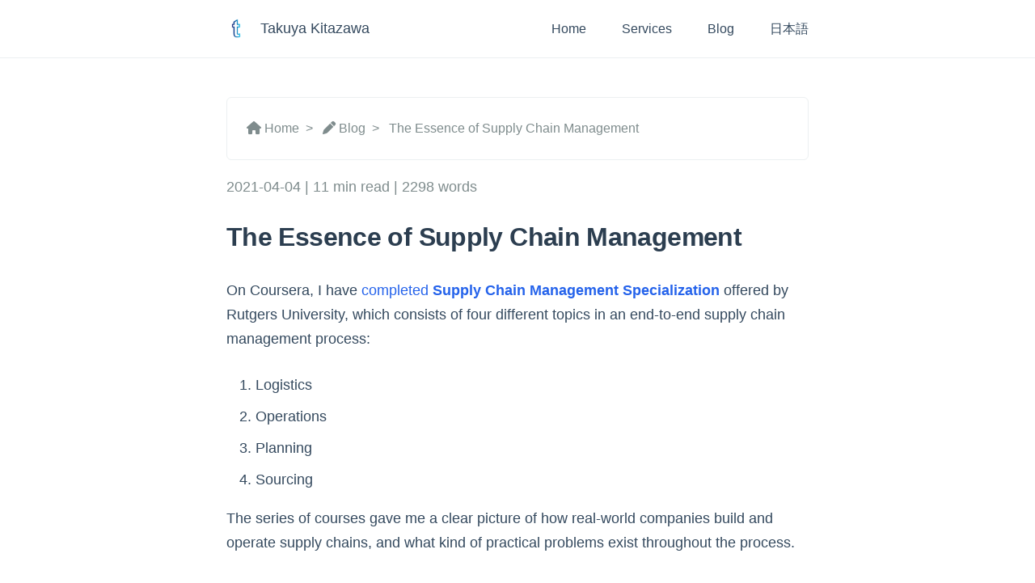

--- FILE ---
content_type: text/html; charset=utf-8
request_url: https://takuti.me/note/coursera-supply-chain-management/
body_size: 11506
content:
<!DOCTYPE html>
<html lang="en">
  <head>
    <meta name="google-site-verification" content="LuC5G9RgHqMbCs-j6JqTMh9NjBFDlnmtliW1JOyotbQ" />
    <meta charset="utf-8">
    <meta name="keywords" content="suppliers,cost,right,demand,operations,logistics,method,winters,holt,average," />
    
    <meta name="description" content="On Coursera, I have completed Supply Chain Management Specialization offered by Rutgers University, which consists of four different topics in an end-to-end …" />
    
    <meta name="author" content="Takuya Kitazawa">
    <meta name="robots" content="index, follow">
    <meta http-equiv="X-UA-Compatible" content="IE=edge,chrome=1">
    <meta name="viewport" content="width=device-width, initial-scale=1">
    <meta name="color-scheme" content="light">

    
    
    <meta name="article:author" content="Takuya Kitazawa">
    <meta name="article:published_time" content="2021-04-04T00:00:00Z">
    <meta name="article:modified_time" content="2022-09-02T00:00:00Z">
    
    
    <meta name="article:section" content="Data Science &amp; Analytics">
    
    
    

    
    

    
    <link rel="preconnect" href="//cdnjs.cloudflare.com" crossorigin>
    <link rel="dns-prefetch" href="//cdnjs.cloudflare.com">

    <title>
      
        The Essence of Supply Chain Management | Takuya Kitazawa
      
    </title>

    <meta property="og:url" content="https://takuti.me/note/coursera-supply-chain-management/">
  <meta property="og:site_name" content="Takuya Kitazawa">
  <meta property="og:title" content="The Essence of Supply Chain Management">
  <meta property="og:description" content="On Coursera, I have completed Supply Chain Management Specialization offered by Rutgers University, which consists of four different topics in an end-to-end supply chain management process:
Logistics Operations Planning Sourcing The series of courses gave me a clear picture of how real-world companies build and operate supply chains, and what kind of practical problems exist throughout the process.
For me, a key takeaway from the specialization can be three-fold:
There is always a trade-off between service level, risk, and cost. To make the right decision, having a solid corporate-wide objective, mission, and strategy is important. Starting from the simplest possible approach and making continuous improvement lead an organization to success. Sounds like general statements to run a business? I know, but this is exactly how the real-world supply chain runs.
As a data scientist, I have worked for a couple of companies that are struggling with supply chain optimization in the past. Of course, I could tackle their problems without having domain-specific knowledge, by simply applying general data science &amp; analytics practices from EDA (Exploratory Data Analysis) to statistical modeling. However, if I knew the basic concepts and best practices taught by the courses, I could do a better job and more confidently present the insights to convince stakeholders.">
  <meta property="og:locale" content="en">
  <meta property="og:type" content="article">
    <meta property="article:section" content="note">
    <meta property="article:published_time" content="2021-04-04T00:00:00+00:00">
    <meta property="article:modified_time" content="2022-09-02T00:00:00+00:00">
    <meta property="og:image" content="https://takuti.me/images/coursera-supply-chain-management/warehouse.png">
    <meta property="og:image" content="https://takuti.me/images/coursera-supply-chain-management/facilities.png">
    <meta property="og:image" content="https://takuti.me/images/holt-winters/series.png">
    <meta property="og:image" content="https://takuti.me/images/holt-winters/base.png">
    <meta property="og:image" content="https://takuti.me/images/holt-winters/simple_average.png">
    <meta property="og:image" content="https://takuti.me/images/holt-winters/moving_average.png">


    
    
  <meta name="twitter:card" content="summary_large_image">
  <meta name="twitter:image" content="https://takuti.me/images/coursera-supply-chain-management/warehouse.png">
  <meta name="twitter:title" content="The Essence of Supply Chain Management">
  <meta name="twitter:description" content="On Coursera, I have completed Supply Chain Management Specialization offered by Rutgers University, which consists of four different topics in an end-to-end supply chain management process:
Logistics Operations Planning Sourcing The series of courses gave me a clear picture of how real-world companies build and operate supply chains, and what kind of practical problems exist throughout the process.
For me, a key takeaway from the specialization can be three-fold:
There is always a trade-off between service level, risk, and cost. To make the right decision, having a solid corporate-wide objective, mission, and strategy is important. Starting from the simplest possible approach and making continuous improvement lead an organization to success. Sounds like general statements to run a business? I know, but this is exactly how the real-world supply chain runs.
As a data scientist, I have worked for a couple of companies that are struggling with supply chain optimization in the past. Of course, I could tackle their problems without having domain-specific knowledge, by simply applying general data science &amp; analytics practices from EDA (Exploratory Data Analysis) to statistical modeling. However, if I knew the basic concepts and best practices taught by the courses, I could do a better job and more confidently present the insights to convince stakeholders.">

    

    
    
    <link rel="stylesheet" href="https://takuti.me/sass/style.88a7d3df05a49e636110a076a6c1f79951241970ee92decce4e8a99a87208a53.css">
    

    <link rel="stylesheet" href="//cdnjs.cloudflare.com/ajax/libs/KaTeX/0.7.1/katex.min.css" integrity="sha384-wITovz90syo1dJWVh32uuETPVEtGigN07tkttEqPv+uR2SE/mbQcG7ATL28aI9H0" crossorigin="anonymous">
    <link rel="stylesheet" href="//cdnjs.cloudflare.com/ajax/libs/highlight.js/9.12.0/styles/atom-one-dark.min.css">
    <link rel="shortcut icon" href="https://takuti.me/images/favicon/favicon.ico" />
    <link rel="apple-touch-icon" sizes="180x180" href="https://takuti.me/images/favicon/apple-touch-icon.png">
    <link rel="icon" type="image/png" sizes="32x32" href="https://takuti.me/images/favicon/favicon-32x32.png">
    <link rel="icon" type="image/png" sizes="16x16" href="https://takuti.me/images/favicon/favicon-16x16.png">
    <link rel="manifest" href="https://takuti.me/images/favicon/site.webmanifest">
    <link rel="mask-icon" href="https://takuti.me/images/favicon/safari-pinned-tab.svg" color="#5bbad5">
    <meta name="msapplication-TileColor" content="#da532c">
    <meta name="theme-color" content="#ffffff">
    </head>
  <body>
    <header>
  <nav>
  <span class="left">
    <a href="https://takuti.me/"><img src="https://takuti.me/images/logo.png" alt="icon" /><span class="hide-responsive">&nbsp;&nbsp;Takuya Kitazawa</span></a>
  </span>
  <span class="nav-opener">
    <label for="nav-input"><i class="fas fa-bars"></i></label>
  </span>
  <span class="right">
    <input id="nav-input" type="checkbox">
    <span id="nav-content">
      <a href="https://takuti.me/en">Home</a>
      <a href="https://takuti.me/services">Services</a>
      <a href="https://takuti.me/note">Blog</a>
      
        
        
        
        
        
        <a id="ja" href="https://takuti.me/ja" class="sub">日本語</a>
        
        
      
    </span>
  </span>
  </nav>
</header>



<div id="container">

  <article>
    <p class="outer-box meta">
      <i class="fas fa-home"></i> <a href="https://takuti.me/">Home</a>&nbsp;&nbsp;&gt;&nbsp;&nbsp;
      <i class="fas fa-pen"></i> <a href="https://takuti.me/note">Blog</a>&nbsp;&nbsp;&gt;&nbsp;&nbsp;
      <a href="https://takuti.me/note/coursera-supply-chain-management/">The Essence of Supply Chain Management</a>
    </p>
    <p class="light-black">
      2021-04-04
      
      | 11 min read
      | 2298 words
      
    </p>
    <h2>The Essence of Supply Chain Management</h2>
    <div class="post">
      

      
<p>On Coursera, I have <a href="https://coursera.org/verify/specialization/CR3YNENM4MYG">completed <strong>Supply Chain Management Specialization</strong></a> offered by Rutgers University, which consists of four different topics in an end-to-end supply chain management process:</p>
<ol>
<li>Logistics</li>
<li>Operations</li>
<li>Planning</li>
<li>Sourcing</li>
</ol>
<p>The series of courses gave me a clear picture of how real-world companies build and operate supply chains, and what kind of practical problems exist throughout the process.</p>
<p>For me, a key takeaway from the specialization can be three-fold:</p>
<ul>
<li>There is always a trade-off between service level, risk, and cost.</li>
<li>To make the right decision, having a solid corporate-wide objective, mission, and strategy is important.</li>
<li>Starting from the simplest possible approach and making continuous improvement lead an organization to success.</li>
</ul>
<p>Sounds like general statements to run a business? I know, but this is exactly how the real-world supply chain runs.</p>
<p>As a data scientist, I have worked for a couple of companies that are struggling with supply chain optimization in the past. Of course, I <em>could</em> tackle their problems without having domain-specific knowledge, by simply applying general data science &amp; analytics practices from EDA (Exploratory Data Analysis) to statistical modeling. However, if I knew the basic concepts and best practices taught by the courses, I could do a better job and more confidently present the insights to convince stakeholders. </p>
<p>Let me summarize what I learned from the specialization in the following sections.</p>
<h3 id="logistics">Logistics</h3>
<p>The first course was about logistics, and they highlighted three different transportation modes: truck, flight, and train.</p>
<div class="table-container">
<table>
<thead>
<tr>
<th style="text-align:left">Mode</th>
<th style="text-align:left">Characteristics</th>
</tr>
</thead>
<tbody>
<tr>
<td style="text-align:left">Truck</td>
<td style="text-align:left">Trucking denotes freight on the roads, and the most popular transportation mode has advantages in terms of accessibility, speed (especially for short distances), reliability, and flexibility. Different types of trucks take different responsibilities in a supply chain; some of them are used for direct pickup/delivery, whereas long-haul ones go through intermediate facilities for cross-docking and relaying.</td>
</tr>
<tr>
<td style="text-align:left">Flight</td>
<td style="text-align:left">Flight is another important mode that focuses heavily on its speed for certain items. Although the mode is not profitable enough, flying air allows suppliers to readily deliver their products across the world. These efforts could eventually lead to a high service level.</td>
</tr>
<tr>
<td style="text-align:left">Train</td>
<td style="text-align:left">To build a long-haul transportation network, trains would be a reasonable alternative. While the speed is still competitive with trucking, using trains is much more efficient in terms of both cost and fuel consumption. In Japan, for example, we could see many freight trains, especially in the countryside.</td>
</tr>
</tbody>
</table>
</div>
<p>Importantly, freight transportation typically doesn&#39;t complete in a single section, and intermediate facilities for warehousing play a key role to make the global supply chains possible. Having warehouses enable us to:</p>
<ul>
<li>efficiently and immediately respond to customer demand;</li>
<li>keep the service level stable;</li>
<li>ensure the redundancy for upcoming orders while managing risks (e.g., shortage of certain products, accident in logistics).</li>
</ul>
<p>Designing a warehouse is also an interesting topic that requires us to optimize retrieval, pickup, and delivery time depending on a product category in terms of demand. To give an example, a floor map below is the one that I designed for an assignment; we (1) separate inbound and outbound dock doors, (2) make rack/people placement symmetric, (3) minimize the time to access the fast movers, and (4) make conveyors easily reachable from anywhere in the warehouse:</p>
<p><img src="https://takuti.me/images/coursera-supply-chain-management/warehouse.png" alt="warehouse"></p>
<p>When we look at individual items stored in the warehouses, there are two types of inventory: <strong>cycle stock</strong> and <strong>safety stock</strong>; the former shows a relatively stable balance between supply and demand over time, whereas the latter is prepared for unexpected situations from the risk management standpoint. These stocks can be fulfilled as a result of a continuous review cycle, and there is a specific order point (i.e., threshold to make an order) depending on an organization.</p>
<p>Last but not least, where inventory is located is an important question to establish a good supply chain. Customer satisfaction is largely based on the <strong>lead time</strong> (i.e., time from order to delivery) and <strong>percentage of orders shipped from inventory</strong>, and optimal numbers differ depending on SKUs. Meanwhile, holding too much inventory and/or building too many warehouses are clearly cost-inefficient. Hence, a company has to come up with a reasonable supply chain network that consists of a sufficient amount/placement of warehouses.</p>
<p>For instance, I designed the following supply chain network for an assignment. Imagine there are 10 sample customers (blue pins) across the US, and I decided to have three warehouses (red stars) as depicted so that we can deliver our product to all of the sample destinations in 3 days at the latest:</p>
<p><img src="https://takuti.me/images/coursera-supply-chain-management/facilities.png" alt="facilities"></p>
<h3 id="operations">Operations</h3>
<p>The second topic was operations, which describe an entire process of transforming raw materials into actual products. </p>
<p>Since customers always want to buy the best products at the lowest cost, brands need to seriously optimize their day-to-day operations. Key variables include (1) cost, (2) quality, (3) speed, and (4) flexibility, and we have to take trade-offs under certain constraints; producing the world&#39;s highest quality &amp; cheapest product is infeasible, and the brands must balance the variables based on their own criteria.</p>
<p>The course refers to <a href="https://global.toyota/en/company/vision-and-philosophy/production-system/">TOYOTA Production System</a> (TPS) as the best practice of operations for producing as much product as possible given the constraints. There are two important steps in TPS:</p>
<ol>
<li><strong>Kaizen</strong> (continuous improvement)</li>
<li><strong>Elimination of waste</strong></li>
</ol>
<p>Moreover, we can follow the <a href="https://en.wikipedia.org/wiki/Lean_thinking#:~:text=Lean%20thinking%20is%20a%20transformational,was%20coined%20by%20James%20P.">Lean Thinking</a> framework that generalizes TPS and makes the thinking process widely applicable. According to the framework, what we could do to continuously enhance the operations without wasting time and money is as follows:</p>
<ol>
<li>Specify a value</li>
<li>Map a value stream</li>
<li>Make value flow</li>
<li>Pull back from customer</li>
<li>Strive for perfection</li>
</ol>
<p>Most importantly, the process starts from <strong>specifying a core value</strong>. Without such a clear guideline, how can we evaluate the current status and make sure we&#39;re heading in the right direction?</p>
<p>In practice, continuous improvement in supply chains requires us to find a single constraint, namely &quot;<strong>bottleneck</strong>&quot;, that poses the largest negative impact on an overall process. Once we identified the bottleneck, eliminating it from the production system becomes an immediate goal to make operations better, and the effort continues infinitely in the long run.</p>
<p>To support an ultimate decision-making process, there is a couple of mathematical tools that enable us to quantitatively measure and optimize the condition of inventory.</p>
<p>One of them is called <strong>EOQ</strong> (<strong>Economic Order Quantity</strong>). Assume:</p>
<ul>
<li>$D = $ Demand; how much we sell in a given period</li>
<li>$V = $ Value of the item (i.e., purchase cost, production cost)</li>
<li>$O = $ Order cost; cost of placing and receiving the item</li>
<li>$C = $ Inventory carrying cost</li>
</ul>
<p>Here, an optimal order quantity of this item, EOQ, can be calculated by:</p>
<script type="math/tex; mode=display">
\mathrm{EOQ} = \sqrt{\frac{2OD}{CV}}</script><p>Note that EOQ is a specific order quantity $Q$ which balances an order receiving cost $\frac{OD}{Q}$ and inventory holding cost $\frac{VCQ}{2}$, and total cost for this product is calculated as a sum of these two costs: </p>
<script type="math/tex; mode=display">
\mathrm{Total Cost}(Q) = \frac{OD}{Q} + \frac{VCQ}{2}</script><p>Another formula tells us <strong>how much safety stock we&#39;d need for achieving a certain service level</strong>. When we&#39;d like to achieve $p$% of service level (i.e., $p$% of customers can be covered by the stock), the required amount of safety stock can be calculated as follows by using $\mathrm{norminv}$, the inverse of the standard normal cumulative distribution:</p>
<script type="math/tex; mode=display">
\mathrm{SafetyStock} = \mathrm{norminv}(p) \times \sqrt{t \times S_d^2 + d^2 \times S_t^2},</script><p>where $t$ and $d$ are average replenishment lead time and daily sales (i.e., demand), respectively, and $S_t$ and $S_d$ are their standard deviation. Nothing is special, and everything can be readily calculated on Excel.</p>
<p>Beyond the simple math, we also see the other techniques such as <a href="https://www.sixsigma-institute.org/What_Is_Six_Sigma.php">Six Sigma</a> and <a href="https://www.ascm.org/ascm-insights/kanban-and-the-lean-supply-chain/">Kanban</a> in the course, but the basic principle stays same &mdash; <em>Continuously improve the process and eliminate the wastes.</em> </p>
<p>&quot;Quality is free&quot; &mdash; That is, investment on improving quality equals to cost you&#39;ll spend on waste.</p>
<h3 id="planning">Planning</h3>
<p>We just saw demand data (i.e., sales history) plays an important role in optimizing operations. Therefore, <strong>getting a better sense of demand trends</strong> is mandatory to improve the supply chains. </p>
<p>To be more precise, accurately forecasting demand is the only practical way to get closer to your business goal. That&#39;s why the third course of the specialization was all about demand prediction, and they introduced different types of forecasting techniques. </p>
<p>Demand can be represented as the following time-series data, and a good forecasting method takes into account its patterns (e.g., seasonality, noise).</p>
<p><img src="https://takuti.me/images/holt-winters/series.png" alt="series"></p>
<p>It is important to note that <strong>we do NOT necessarily have to use complex techniques</strong> such as machine learning <strong>to achieve the best prediction results</strong>; taking a step-by-step approach and choosing the right method at the right time would be the shortest path toward success.</p>
<div class="table-container">
<table>
<thead>
<tr>
<th style="text-align:center">Method</th>
<th style="text-align:left">Overview</th>
</tr>
</thead>
<tbody>
<tr>
<td style="text-align:center">Naive (Base)</td>
<td style="text-align:left"><img src="https://takuti.me/images/holt-winters/base.png" alt="base">This basic method simply assumes today&#39;s demand is the same as yesterday. It is easy to implement, but sensitive to noise.</td>
</tr>
<tr>
<td style="text-align:center">Cumulative Mean (Simple Average)</td>
<td style="text-align:left"><img src="https://takuti.me/images/holt-winters/simple_average.png" alt="simple_average">The second method calculates demand at time $t=T$ as an average of all the past data points from $t=0$ to $t=T-1$. This method is more stable against noise compared to the naive method. Note that cumulative mean assumes all prior data is equally useful.</td>
</tr>
<tr>
<td style="text-align:center">Moving Average</td>
<td style="text-align:left"><img src="https://takuti.me/images/holt-winters/moving_average.png" alt="moving_average">Moving average computes an average of the most recent $N$ (window size) data points. How to choose $N$ is questionable; a smaller value makes the forecast more reactive, whereas larger $N$ leads to a similar result to the cumulative mean method. Typically, people try different $N$ while measuring their accuracy, and choose the most accurate one in the end.</td>
</tr>
<tr>
<td style="text-align:center">Exponential Smoothing</td>
<td style="text-align:left"><img src="https://takuti.me/images/holt-winters/smoothing.png" alt="smoothing">Exponential smoothing introduces a configurable parameter $\alpha \in [0.0, 1.0]$ that controls a balance between a previous data point $d_{T-1}$ and the most recent forecast $f_{T-1}$ as follows: $\alpha \times d_{T-1} + (1-\alpha) \times f_{T-1}$. The formula allows us to easily tweak a forecasting model by seeking an optimal value of $\alpha$.</td>
</tr>
</tbody>
</table>
</div>
<p><em>* See <strong><a href="https://github.com/takuti/anompy">takuti/anompy</a></strong> for Python implementation of these forecasting methods.</em></p>
<p>Again, evaluation and continuous improvement are critical in supply chain management, and hence the course finally introduced how to measure the accuracy of predictions. The accuracy metrics include but are not limited to: </p>
<ul>
<li>Mean Error (ME; suitable for measuring the tendency of a forecast model i.e., over-forecast, under-forecast), </li>
<li>Mean Absolute Percent Error (MAPE), and </li>
<li>Mean Squared Error (MSE; emphasize the negative impact of larger errors). </li>
</ul>
<h3 id="sourcing">Sourcing</h3>
<p>So far, we&#39;ve seen the process of forecasting, ordering, storing, and delivering the products. But where were these products originally coming from? </p>
<p>Regardless of raw material or intermediate components, purchasing is a required effort for a company to run a business. Here, optimizing the purchase activities is key for the companies to manage their costs and make their supply chain sustainable.</p>
<p>First, I&#39;d like to highlight the list of <strong>right</strong>s a good supply chain must satisfy:</p>
<blockquote>
<p>Buy the <strong>right</strong> material, at the <strong>right</strong> quantity, at the <strong>right</strong> quality, from the <strong>right</strong> source, at the <strong>right</strong> price. [...] Delivered at the <strong>right</strong> time, to the <strong>right</strong> location, with the <strong>right</strong> transportation mode, at the <strong>right</strong> level of service. And finally, all of this has to be managed with the <strong>right</strong> contract and the <strong>right</strong> length of payment terms. &mdash; &quot;<a href="https://www.coursera.org/learn/sourcing">Supply Chain Sourcing</a>&quot; on Coursera</p>
</blockquote>
<p>To ensure the company is doing the &quot;right&quot; things, a procurement department is in charge of purchasing activities in a centralized manner; they establish relationships with suppliers while having a better view of sales and price, and pass the baton to the following manufacturing and logistics department.</p>
<p>The right selection of suppliers is defined not only from a <strong>risk management perspective</strong> (e.g., service level, redundancy against catastrophic event) but also <strong>environmental, social, and economical aspects</strong>. The course illustrated the examples of <a href="https://www.patagonia.com/our-footprint/">Patagonia</a> and <a href="https://www.jnj.com/partners/supplier-diversity">Johnson &amp; Johnson</a> who have explicit criteria in this regard.</p>
<p>Speaking of relationship with suppliers, <a href="https://en.wikipedia.org/wiki/Kraljic_matrix">Kraljic Matrix</a> splits the suppliers into four different categories depending on their risk and business impact.</p>
<div class="table-container">
<table>
<thead>
<tr>
<th style="text-align:left">Category</th>
<th style="text-align:left">Characteristics</th>
</tr>
</thead>
<tbody>
<tr>
<td style="text-align:left">Strategic supplier</td>
<td style="text-align:left">A truly established win-win relationship that leads to mutual benefit between our company and supplier. It&#39;ll be a long-term relationship that co-creates value and innovation together. <a href="https://www.nytimes.com/2014/05/16/business/coke-and-mcdonalds-working-hand-in-hand-since-1955.html">Coca-Cola and McDonald&#39;s</a> is one example of sharing mutual benefits.</td>
</tr>
<tr>
<td style="text-align:left">Bottleneck suppliers</td>
<td style="text-align:left">Setting up a tight control and manage risk is the most important thing to do for these suppliers. We must diversify the risks to prepare better for any undesired circumstances.</td>
</tr>
<tr>
<td style="text-align:left">Noncritical, routine supplier</td>
<td style="text-align:left">Simplicity matters. We don&#39;t want to spend too much time and money to work with these suppliers, and hence reducing complexity and automating/simplifying the process as much as possible is the best thing to do.</td>
</tr>
<tr>
<td style="text-align:left">Leverage supplier</td>
<td style="text-align:left">Cost and quantity are simply important, and we should aggressively negotiate with these suppliers to get more supply at a lower cost.</td>
</tr>
</tbody>
</table>
</div>
<p>If we successfully targeted suppliers following the classification, the organization could efficiently and effectively establish an end-to-end supply chain by <strong>minimizing cost and risk</strong>, <strong>maximizing profit and service level</strong>, and <strong>retaining a critical mission</strong> (core value) <strong>the organization has</strong>.</p>
<p><em>Should we make (insource) or buy (outsource)?</em> &mdash; The answer is already there when we have a well-defined corporate-wide objective; a clear goal enables a company to accurately evaluate and monitor their suppliers, and the consequence consistently guides them in the right direction in terms of sourcing.</p>
<h3 id="bottom-line">Bottom line</h3>
<p>Supply Chain Management Specialization ends with a course on Supply Chain Management Strategy that let the learners apply L.O.P.S. (Logistics-Operations-Planning-Sourcing) techniques to a real-life supply chain problem. </p>
<p>We analyzed the supply chain of a medical device company to make up <a href="https://www.forbes.com/sites/waynewinegarden/2018/10/24/repeal-the-medical-device-tax/?sh=57ade6f5334f">newly-imposed 2.3% tax on medical devices/products revenue in the US</a> and made recommendations for the executives about possible areas of improvement, as well as potential risks they have to take.</p>
<p>Throughout the courses, I realized how supply chain management can be a great source of success for an organization. Even if it&#39;s a subtle improvement on a little piece in a complex end-to-end process, the scale of the real-world supply chain makes the effort extremely effective for reducing costs, providing better services, and managing risks. </p>
<p>The complexity of techniques you employed doesn&#39;t matter, and accumulating small wins following the concept of Kaizen is the best approach we could take.</p>

      

      <span class="outer-box">
        <h4><i class="fas fa-heart"></i>&nbsp;&nbsp;Support</h4>
        <a href="https://www.buymeacoffee.com/takuti" class="btn-bmc" target="_blank" rel="noopener"><i class="fa fa-coffee"></i>&nbsp;&nbsp;Gift a cup of coffee</a>

        <h4><i class="fas fa-share-alt"></i>&nbsp;&nbsp;Share</h4>
        <p>
    <a href="https://twitter.com/share" class="twitter-share-button" data-via="takuti">Tweet</a>
    <script>!function(d,s,id){var js,fjs=d.getElementsByTagName(s)[0],p=/^http:/.test(d.location)?'http':'https';if(!d.getElementById(id)){js=d.createElement(s);js.id=id;js.src=p+'://platform.twitter.com/widgets.js';fjs.parentNode.insertBefore(js,fjs);}}(document, 'script', 'twitter-wjs');</script>
    
    <br />
    <script src="https://platform.linkedin.com/in.js" type="text/javascript">lang: en_US</script>
    <script type="IN/Share" data-url="https://takuti.me/note/coursera-supply-chain-management/"></script>
    
  </p>

        <h4><i class="fas fa-folder-open"></i>&nbsp;&nbsp;Categories</h4>
        <p>
          
          <a href="https://takuti.me/note/category/data-science-analytics/" class="taxonomy-button">Data Science &amp; Analytics</a>
          
        </p>
        <h4><i class="fas fa-search"></i>&nbsp;&nbsp;See also</h4>
<dl class="entry-list">

  
  <dt>
  <span class="date">
    2021-11-12
  </span>
  </dt>
  <dd>
    <a href="https://takuti.me/note/supply-chain-disruption/">What Container and JIT Mean for Today&#39;s Supply Chain Disruption</a>
  </dd>
  
  <dt>
  <span class="date">
    2021-05-07
  </span>
  </dt>
  <dd>
    <a href="https://takuti.me/note/supply-chain-analytics/">Actionable Insights from Supply Chain Analytics</a>
  </dd>
  
  <dt>
  <span class="date">
    2020-08-29
  </span>
  </dt>
  <dd>
    <a href="https://takuti.me/note/machine-learning-product/">What I Think About When I Talk About ML Product</a>
  </dd>
  

</dl>
<p>
  <a href="https://takuti.me/note/" class="btn"><i class="fas fa-angle-right"></i>&nbsp;&nbsp;More</a>
</p>

        <p class="light-black">Last updated: 2022-09-02</p>
      </span>
      <span class="outer-box">
        <h4><i class="fas fa-user"></i>&nbsp;&nbsp;Author: <a href="https://takuti.me/">Takuya Kitazawa</a></h4>
<p>
I am an independent consultant, mentor, and advocate for sustainable technology development with a decade of experience in AI/ML products, data systems, and digital transformation. Based in Canada and originally from Japan, I have lived and worked globally, including part-time residence in Malawi, Africa. See <a href="https://takuti.github.io/cv/" target="_blank" rel="noopener">CV <sup><i class="fas fa-external-link-alt"></i></sup></a> for more information, or contact at <b><a href="/cdn-cgi/l/email-protection#8de5e8e1e1e2cdf9ece6f8f9e4a3e0e8"><span class="__cf_email__" data-cfemail="056d6069696a4571646e70716c2b6860">[email&#160;protected]</span></a></b>.
</p>

        <a class="btn" href="https://takuti.me/now"><i class="fas fa-comment-dots"></i>&nbsp;&nbsp;Now</a>

        <h4><i class="fas fa-exclamation-triangle"></i>&nbsp;&nbsp;Disclaimer</h4>
<p>
<ul><li>Opinions are my own and do not represent the views of organizations I am/was belonging to.</li><li>I am doing my best to ensure the accuracy and fair use of the information. However, there might be some errors, outdated information, or biased subjective statements because the main purpose of this blog is to jot down my personal thoughts as soon as possible before conducting an extensive investigation. Visitors understand the limitations and rely on any information at their own risk.</li><li>That said, if there is any issue with the content, please contact me so I can take the necessary action.</li></ul>
</p>

      </span>
    </div>

  </article>
</div>

    <footer>
      <span>
        <a href="https://takuti.me/now">Now</a> |
        <a href="https://takuti.me/contact">Contact</a> |
        <a href="https://takuti.me/index.xml" target="_blank">RSS Feed</a>
         | <a href="https://takuti.me/privacy-policy">Privacy Policy</a>
      </span>
      <span>
        <a href="http://linkedin.com/in/takuti" target="_blank" rel="noopener"><i class="fab fa-linkedin fa-lg"></i></a>
        <a href="https://github.com/takuti" target="_blank" rel="noopener"><i class="fab fa-github fa-lg"></i></a>
        <a href="https://twitter.com/takuti" target="_blank" rel="noopener"><i class="fab fa-x-twitter fa-lg"></i></a>
      </span>
      <span>
        &copy; 2012-2026 Takuya Kitazawa.
      </span>
    </footer>

    <script data-cfasync="false" src="/cdn-cgi/scripts/5c5dd728/cloudflare-static/email-decode.min.js"></script><script src="https://kit.fontawesome.com/347de4ecd2.js" crossorigin="anonymous"></script>

    
    
    <script src="https://cdnjs.cloudflare.com/ajax/libs/KaTeX/0.7.1/katex.min.js" integrity="sha384-/y1Nn9+QQAipbNQWU65krzJralCnuOasHncUFXGkdwntGeSvQicrYkiUBwsgUqc1" crossorigin="anonymous"></script>
    <script src="https://cdnjs.cloudflare.com/ajax/libs/KaTeX/0.7.1/contrib/auto-render.min.js" integrity="sha384-dq1/gEHSxPZQ7DdrM82ID4YVol9BYyU7GbWlIwnwyPzotpoc57wDw/guX8EaYGPx" crossorigin="anonymous"></script>
    <script>
      renderMathInElement(document.body,
        {
            delimiters: [
                {left: "$$", right: "$$", display: true},
                {left: "$", right: "$", display: false},
            ]
        }
      );

      var inlineMathArray = document.querySelectorAll("script[type='math/tex']");
      for (var i = 0; i < inlineMathArray.length; i++) {
        var inlineMath = inlineMathArray[i];
        var tex = inlineMath.innerText || inlineMath.textContent;
        var replaced = document.createElement("span");
        replaced.innerHTML = katex.renderToString(tex, {displayMode: false});
        inlineMath.parentNode.replaceChild(replaced, inlineMath);
      }

      var displayMathArray = document.querySelectorAll("script[type='math/tex; mode=display']");
      for (var i = 0; i < displayMathArray.length; i++) {
        var displayMath = displayMathArray[i];
        var tex = displayMath.innerHTML;
        var replaced = document.createElement("div");
        replaced.style.cssText = "overflow-x: auto;"
        replaced.innerHTML = katex.renderToString(tex.replace(/%.*/g, ''), {displayMode: true});
        displayMath.parentNode.replaceChild(replaced, displayMath);
      }
    </script>
    

    
    
      <script async src="https://www.googletagmanager.com/gtag/js?id=G-0JG95XY8EM"></script>
      <script>
        var doNotTrack = false;
        if ( false ) {
          var dnt = (navigator.doNotTrack || window.doNotTrack || navigator.msDoNotTrack);
          var doNotTrack = (dnt == "1" || dnt == "yes");
        }
        if (!doNotTrack) {
          window.dataLayer = window.dataLayer || [];
          function gtag(){dataLayer.push(arguments);}
          gtag('js', new Date());
          gtag('config', 'G-0JG95XY8EM');
        }
      </script>
    

    
    
    
    
    <script type="text/javascript" src="https://takuti.me/js/menu.422bcfbf77af50852952b22ce93d6ed58c577a217d806fb01f52bd5533a49bfc.js" defer></script>
    
  <script defer src="https://static.cloudflareinsights.com/beacon.min.js/vcd15cbe7772f49c399c6a5babf22c1241717689176015" integrity="sha512-ZpsOmlRQV6y907TI0dKBHq9Md29nnaEIPlkf84rnaERnq6zvWvPUqr2ft8M1aS28oN72PdrCzSjY4U6VaAw1EQ==" data-cf-beacon='{"version":"2024.11.0","token":"474561870d3449599ff800f66aba96fa","r":1,"server_timing":{"name":{"cfCacheStatus":true,"cfEdge":true,"cfExtPri":true,"cfL4":true,"cfOrigin":true,"cfSpeedBrain":true},"location_startswith":null}}' crossorigin="anonymous"></script>
</body>
</html>



--- FILE ---
content_type: text/css; charset=utf-8
request_url: https://takuti.me/sass/style.88a7d3df05a49e636110a076a6c1f79951241970ee92decce4e8a99a87208a53.css
body_size: 2540
content:
@import url(/css/normalize.css);html,body{background:#fff;min-height:101%;font-size:18px;font-family:Inter, -apple-system, BlinkMacSystemFont, "Segoe UI", Roboto, "Helvetica Neue", Helvetica, Arial, sans-serif;line-height:1.68;color:#34495e;text-rendering:optimizelegibility;-webkit-font-smoothing:antialiased;font-feature-settings:"liga", "tnum", "case", "calt", "zero", "ss01", "locl";text-size-adjust:100%;margin:0;padding:0}h1,h2,h3,h4{color:#2c3e50;font-weight:600;letter-spacing:-0.02em}h1{font-size:2.5em;line-height:1.2;margin-bottom:0.5em}h2{font-size:1.75em;line-height:1.3;margin-top:3em;margin-bottom:1em}h3{font-size:1.4em;line-height:1.4;margin-top:2.5em;margin-bottom:0.75em}h4{font-size:1.1em;line-height:1.5;margin-top:2em;margin-bottom:0.5em}p{margin-bottom:1.5em}pre{margin-bottom:2em}a{color:#2563eb;text-decoration:none;border-bottom:1px solid transparent;transition:all 0.2s ease}a:visited{color:#2563eb}a:hover{color:#1043b3;border-bottom-color:#2563eb}hr{border:0;border-top:1px solid #ecf0f1;margin:3em 0}code{background:#f8f9fa;font-size:0.85em;padding:.25em 0.4em;border:1px solid #ecf0f1;border-radius:3px;font-family:"SF Mono", Monaco, Inconsolata, "Fira Code", "Fira Mono", "Droid Sans Mono", "Source Code Pro", monospace;color:#e74c3c;font-weight:500}pre code.hljs,pre code:not(.hljs){font-size:0.875em;line-height:1.6;word-wrap:break-word;-webkit-font-smoothing:subpixel-antialiased;-moz-osx-font-smoothing:auto;padding:1.5em;display:block;border:1px solid #ecf0f1;border-radius:6px;overflow:auto;background:#f8f9fa;color:#34495e;font-weight:normal}pre code:not(.hljs){color:#34495e;background:#f8f9fa}div.table-container{overflow-x:auto;margin:2em 0}table{margin:0 auto;width:100%;border-collapse:collapse;border:1px solid #ecf0f1;border-radius:6px;overflow:hidden}table th{padding:1em;vertical-align:top;background-color:#f8f9fa;border-bottom:1px solid #ecf0f1;font-weight:600;color:#2c3e50;text-align:left}table td{padding:1em;background-color:#fff;border-bottom:1px solid #ecf0f1;color:#34495e}table tr:last-child td{border-bottom:none}header{width:100%;position:fixed;background:rgba(255,255,255,0.95);backdrop-filter:blur(10px);border-bottom:1px solid #ecf0f1;top:0;left:0;z-index:100;transition:transform 0.4s ease}.header-unpinned{transform:translateY(-150%)}nav{width:720px;margin:0 auto;padding:20px 0;display:flex;align-items:center;justify-content:space-between;position:relative}nav a{color:#34495e;text-decoration:none;border-bottom:1px solid transparent;transition:all 0.2s ease;display:inline-block;margin:0 20px;text-align:right;font-weight:500}nav a:visited{color:#34495e}nav a:hover{color:#19232d;border-bottom-color:#34495e}nav a:hover{color:#2563eb;border-bottom-color:transparent}nav a:first-child{margin-left:0}nav a:last-child{margin-right:0}nav a i.fas{vertical-align:middle}nav a.sub{font-weight:400}nav .left{display:flex;align-items:center}nav .left a{text-decoration:none;display:flex;align-items:center}nav .left img{width:24px;margin-right:8px}nav .nav-opener{display:none;position:absolute;right:0;top:50%;transform:translateY(-50%)}nav #nav-input{display:none}nav .right{display:flex;align-items:center;position:relative;font-size:0.9em}#container{width:720px;max-width:90%;margin:120px auto 80px}#container span.iframe-container{display:block;position:relative;width:100%;height:0;padding-bottom:56.25%;margin-bottom:2.5em}#container span.iframe-container iframe{position:absolute;top:0;left:0;width:100%;height:100%;border-radius:6px}#container audio{width:100%;outline:none}#container a.btn{display:inline-block;padding:0.75em 1.5em;border-radius:6px;text-decoration:none;font-weight:500;transition:all 0.2s ease;border:none;color:#fff;background-color:#2c3e50}#container a.btn:hover{transform:translateY(-1px);border-bottom-color:transparent}#container a.btn:visited{color:#fff}#container a.btn:hover{background-color:#1a252f}#container a.btn-bmc{display:inline-block;padding:0.75em 1.5em;border-radius:6px;text-decoration:none;font-weight:500;transition:all 0.2s ease;border:none;margin:.5em 0;color:#2c3e50;background-color:#f7d447}#container a.btn-bmc:hover{transform:translateY(-1px);border-bottom-color:transparent}#container a.btn-bmc:visited{color:#2c3e50}#container a.btn-bmc:hover{background-color:#f5cb20}#container ul,#container ol{margin-left:0;padding-left:2em}#container ul li,#container ol li{margin-bottom:0.5em;line-height:1.68}#container blockquote{padding-left:15px;margin-bottom:1em}#container blockquote>p{margin-left:-15px;padding:1em;background:#f8f9fa;border-left:3px solid #ecf0f1}#container .outer-box{display:block;font-size:0.9em;padding:1.5em;margin:1.5em 0 1em;border:1px solid #ecf0f1;border-radius:6px}#container .outer-box h4{margin-top:0;margin-bottom:1em}#container .outer-box h4:not(:first-child){margin-top:1.5em}#container .outer-box p:last-child{margin-bottom:0}#container .taxonomy-button{display:inline-block;padding:0 0.75em;vertical-align:text-bottom;border-radius:4px;text-decoration:none;background-color:#ecf0f1;color:#34495e}#container .taxonomy-button:visited{color:#34495e;background-color:#ecf0f1}#container .taxonomy-button:hover{background-color:#2563eb;color:#fff;border-bottom-color:transparent}#container .light-black{color:#7f8c8d}#container .article-series-list{margin:1em 0 2em}#container .article-series-item{border-bottom:1px solid #ecf0f1}#container .article-series-item:last-child{border-bottom:none}#container .article-series-item a{color:#34495e;text-decoration:none;border-bottom:1px solid transparent;transition:all 0.2s ease;display:flex;justify-content:space-between;align-items:center;padding:0.75em 0;font-weight:500}#container .article-series-item a:visited{color:#34495e}#container .article-series-item a:hover{color:#19232d;border-bottom-color:#34495e}#container .article-series-item a:hover{color:#2563eb;border-bottom-color:transparent}#container .article-series-item .article-series-title{flex:1}#container .article-series-item .article-series-count{color:#7f8c8d;font-size:0.875em;font-weight:500;background:#f8f9fa;padding:.25em .5em;border-radius:12px;min-width:1.5em;text-align:center}#container dl.entry-list a{color:#34495e;text-decoration:none;border-bottom:1px solid transparent;transition:all 0.2s ease}#container dl.entry-list a:visited{color:#34495e}#container dl.entry-list a:hover{color:#19232d;border-bottom-color:#34495e}#container dl.entry-list a:hover{color:#2563eb;border-bottom-color:transparent}#container dl.entry-list .date{display:inline-block}#container dl.entry-list dt{padding-top:1em;font-size:0.875em;color:#7f8c8d;font-weight:500}#container dl.entry-list dd{margin:0;padding:.25em 0 1em;font-weight:600;font-size:1.1em}#container .subscribe-form{display:flex;gap:.5em;margin-bottom:1em;flex-wrap:wrap}#container .subscribe-form input[type="email"]{flex:1;min-width:250px;padding:0.75em 1em;border:2px solid #ecf0f1;border-radius:6px;font-size:0.9em;font-family:inherit;color:#34495e;background:#fff;transition:all 0.2s ease}#container .subscribe-form input[type="email"]:focus{outline:none;border-color:#2563eb;box-shadow:0 0 0 3px rgba(37,99,235,0.1)}#container .subscribe-form input[type="email"]::placeholder{color:#7f8c8d}#container .subscribe-form button[type="submit"]{display:inline-block;padding:0.75em 1.5em;border-radius:6px;text-decoration:none;font-weight:500;transition:all 0.2s ease;border:none;color:#fff;background-color:#2563eb;cursor:pointer;font-size:0.9em;min-width:auto;padding:0.75em 1.5em}#container .subscribe-form button[type="submit"]:hover{transform:translateY(-1px);border-bottom-color:transparent}#container .subscribe-form button[type="submit"]:hover{background-color:#134cca}#container .subscribe-form button[type="submit"]:focus{outline:none;box-shadow:0 0 0 3px rgba(37,99,235,0.2)}#container .subscribe-form button[type="submit"] i{margin-right:0.5em}@media (max-width: 640px){#container .subscribe-form{flex-direction:column}#container .subscribe-form input[type="email"]{max-width:100%}#container .subscribe-form button[type="submit"]{width:100%}}article{margin:0 auto 80px}article h2{margin-top:0}article p.meta{margin-bottom:2.5em;color:#7f8c8d;font-size:0.9em}article p.meta a{color:#34495e;text-decoration:none;border-bottom:1px solid transparent;transition:all 0.2s ease;color:#7f8c8d;font-weight:500}article p.meta a:visited{color:#34495e}article p.meta a:hover{color:#19232d;border-bottom-color:#34495e}article p.meta a:hover{color:#2563eb;border-bottom-color:transparent}article p.meta a:visited{color:#7f8c8d}article .katex{font-size:18px}article img{display:block;margin:2em 0;max-width:100%;border-radius:6px}article [id^="fn_"],article [id*=" fn_"]{font-size:0.875em;margin:2em 0;color:#7f8c8d}footer{font-size:0.8em;width:720px;height:50px;margin:0 auto;padding:0}footer a{color:#34495e;text-decoration:none;border-bottom:1px solid transparent;transition:all 0.2s ease;display:inline-block;margin:0 8px;text-align:right}footer a:visited{color:#34495e}footer a:hover{color:#19232d;border-bottom-color:#34495e}footer a:hover{color:#2563eb;border-bottom-color:transparent}footer a:first-child{margin-left:0}footer a:last-child{margin-right:0}footer a i.fas{vertical-align:middle}footer span{display:block;width:100%;text-align:center;padding-bottom:1.5em}@media screen and (max-width: 960px){body{width:100%}#container,footer,nav{padding:0 5%;width:90%}nav{padding:20px 0;flex-direction:row;justify-content:space-between}nav .hide-responsive{display:none}nav .nav-opener{display:flex;align-items:center;position:absolute;right:0;top:50%;transform:translateY(-50%);font-size:1.2em}nav .right{position:absolute;top:100%;left:0;width:100%;z-index:10}nav .right #nav-content{display:none;width:100%;background:#fff;text-align:center;border-top:1px solid #ecf0f1;box-shadow:0 2px 8px rgba(0,0,0,0.04)}nav .right #nav-content a,nav .right #nav-content .lang-list{display:block;width:100%;text-align:center;margin:0;padding:1em 0;border-bottom:1px solid #ecf0f1}nav .right #nav-content a:last-child{border-bottom:none}nav .right #nav-content .lang-list{margin-left:0}nav .right #nav-input:checked~#nav-content{display:block}}


--- FILE ---
content_type: text/css; charset=utf-8
request_url: https://cdnjs.cloudflare.com/ajax/libs/KaTeX/0.7.1/katex.min.css
body_size: 2341
content:
@font-face{font-family:KaTeX_AMS;src:url(fonts/KaTeX_AMS-Regular.eot);src:url(fonts/KaTeX_AMS-Regular.eot#iefix) format('embedded-opentype'),url(fonts/KaTeX_AMS-Regular.woff2) format('woff2'),url(fonts/KaTeX_AMS-Regular.woff) format('woff'),url(fonts/KaTeX_AMS-Regular.ttf) format('truetype');font-weight:400;font-style:normal}@font-face{font-family:KaTeX_Caligraphic;src:url(fonts/KaTeX_Caligraphic-Bold.eot);src:url(fonts/KaTeX_Caligraphic-Bold.eot#iefix) format('embedded-opentype'),url(fonts/KaTeX_Caligraphic-Bold.woff2) format('woff2'),url(fonts/KaTeX_Caligraphic-Bold.woff) format('woff'),url(fonts/KaTeX_Caligraphic-Bold.ttf) format('truetype');font-weight:700;font-style:normal}@font-face{font-family:KaTeX_Caligraphic;src:url(fonts/KaTeX_Caligraphic-Regular.eot);src:url(fonts/KaTeX_Caligraphic-Regular.eot#iefix) format('embedded-opentype'),url(fonts/KaTeX_Caligraphic-Regular.woff2) format('woff2'),url(fonts/KaTeX_Caligraphic-Regular.woff) format('woff'),url(fonts/KaTeX_Caligraphic-Regular.ttf) format('truetype');font-weight:400;font-style:normal}@font-face{font-family:KaTeX_Fraktur;src:url(fonts/KaTeX_Fraktur-Bold.eot);src:url(fonts/KaTeX_Fraktur-Bold.eot#iefix) format('embedded-opentype'),url(fonts/KaTeX_Fraktur-Bold.woff2) format('woff2'),url(fonts/KaTeX_Fraktur-Bold.woff) format('woff'),url(fonts/KaTeX_Fraktur-Bold.ttf) format('truetype');font-weight:700;font-style:normal}@font-face{font-family:KaTeX_Fraktur;src:url(fonts/KaTeX_Fraktur-Regular.eot);src:url(fonts/KaTeX_Fraktur-Regular.eot#iefix) format('embedded-opentype'),url(fonts/KaTeX_Fraktur-Regular.woff2) format('woff2'),url(fonts/KaTeX_Fraktur-Regular.woff) format('woff'),url(fonts/KaTeX_Fraktur-Regular.ttf) format('truetype');font-weight:400;font-style:normal}@font-face{font-family:KaTeX_Main;src:url(fonts/KaTeX_Main-Bold.eot);src:url(fonts/KaTeX_Main-Bold.eot#iefix) format('embedded-opentype'),url(fonts/KaTeX_Main-Bold.woff2) format('woff2'),url(fonts/KaTeX_Main-Bold.woff) format('woff'),url(fonts/KaTeX_Main-Bold.ttf) format('truetype');font-weight:700;font-style:normal}@font-face{font-family:KaTeX_Main;src:url(fonts/KaTeX_Main-Italic.eot);src:url(fonts/KaTeX_Main-Italic.eot#iefix) format('embedded-opentype'),url(fonts/KaTeX_Main-Italic.woff2) format('woff2'),url(fonts/KaTeX_Main-Italic.woff) format('woff'),url(fonts/KaTeX_Main-Italic.ttf) format('truetype');font-weight:400;font-style:italic}@font-face{font-family:KaTeX_Main;src:url(fonts/KaTeX_Main-Regular.eot);src:url(fonts/KaTeX_Main-Regular.eot#iefix) format('embedded-opentype'),url(fonts/KaTeX_Main-Regular.woff2) format('woff2'),url(fonts/KaTeX_Main-Regular.woff) format('woff'),url(fonts/KaTeX_Main-Regular.ttf) format('truetype');font-weight:400;font-style:normal}@font-face{font-family:KaTeX_Math;src:url(fonts/KaTeX_Math-Italic.eot);src:url(fonts/KaTeX_Math-Italic.eot#iefix) format('embedded-opentype'),url(fonts/KaTeX_Math-Italic.woff2) format('woff2'),url(fonts/KaTeX_Math-Italic.woff) format('woff'),url(fonts/KaTeX_Math-Italic.ttf) format('truetype');font-weight:400;font-style:italic}@font-face{font-family:KaTeX_SansSerif;src:url(fonts/KaTeX_SansSerif-Regular.eot);src:url(fonts/KaTeX_SansSerif-Regular.eot#iefix) format('embedded-opentype'),url(fonts/KaTeX_SansSerif-Regular.woff2) format('woff2'),url(fonts/KaTeX_SansSerif-Regular.woff) format('woff'),url(fonts/KaTeX_SansSerif-Regular.ttf) format('truetype');font-weight:400;font-style:normal}@font-face{font-family:KaTeX_Script;src:url(fonts/KaTeX_Script-Regular.eot);src:url(fonts/KaTeX_Script-Regular.eot#iefix) format('embedded-opentype'),url(fonts/KaTeX_Script-Regular.woff2) format('woff2'),url(fonts/KaTeX_Script-Regular.woff) format('woff'),url(fonts/KaTeX_Script-Regular.ttf) format('truetype');font-weight:400;font-style:normal}@font-face{font-family:KaTeX_Size1;src:url(fonts/KaTeX_Size1-Regular.eot);src:url(fonts/KaTeX_Size1-Regular.eot#iefix) format('embedded-opentype'),url(fonts/KaTeX_Size1-Regular.woff2) format('woff2'),url(fonts/KaTeX_Size1-Regular.woff) format('woff'),url(fonts/KaTeX_Size1-Regular.ttf) format('truetype');font-weight:400;font-style:normal}@font-face{font-family:KaTeX_Size2;src:url(fonts/KaTeX_Size2-Regular.eot);src:url(fonts/KaTeX_Size2-Regular.eot#iefix) format('embedded-opentype'),url(fonts/KaTeX_Size2-Regular.woff2) format('woff2'),url(fonts/KaTeX_Size2-Regular.woff) format('woff'),url(fonts/KaTeX_Size2-Regular.ttf) format('truetype');font-weight:400;font-style:normal}@font-face{font-family:KaTeX_Size3;src:url(fonts/KaTeX_Size3-Regular.eot);src:url(fonts/KaTeX_Size3-Regular.eot#iefix) format('embedded-opentype'),url(fonts/KaTeX_Size3-Regular.woff2) format('woff2'),url(fonts/KaTeX_Size3-Regular.woff) format('woff'),url(fonts/KaTeX_Size3-Regular.ttf) format('truetype');font-weight:400;font-style:normal}@font-face{font-family:KaTeX_Size4;src:url(fonts/KaTeX_Size4-Regular.eot);src:url(fonts/KaTeX_Size4-Regular.eot#iefix) format('embedded-opentype'),url(fonts/KaTeX_Size4-Regular.woff2) format('woff2'),url(fonts/KaTeX_Size4-Regular.woff) format('woff'),url(fonts/KaTeX_Size4-Regular.ttf) format('truetype');font-weight:400;font-style:normal}@font-face{font-family:KaTeX_Typewriter;src:url(fonts/KaTeX_Typewriter-Regular.eot);src:url(fonts/KaTeX_Typewriter-Regular.eot#iefix) format('embedded-opentype'),url(fonts/KaTeX_Typewriter-Regular.woff2) format('woff2'),url(fonts/KaTeX_Typewriter-Regular.woff) format('woff'),url(fonts/KaTeX_Typewriter-Regular.ttf) format('truetype');font-weight:400;font-style:normal}.katex-display{display:block;margin:1em 0;text-align:center}.katex-display>.katex{display:inline-block;text-align:initial}.katex{font:400 1.21em KaTeX_Main,Times New Roman,serif;line-height:1.2;white-space:nowrap;text-indent:0}.katex .katex-html{display:inline-block}.katex .katex-mathml{position:absolute;clip:rect(1px,1px,1px,1px);padding:0;border:0;height:1px;width:1px;overflow:hidden}.katex .base,.katex .strut{display:inline-block}.katex .mathrm{font-style:normal}.katex .textit{font-style:italic}.katex .mathit{font-family:KaTeX_Math;font-style:italic}.katex .mathbf{font-family:KaTeX_Main;font-weight:700}.katex .amsrm,.katex .mathbb{font-family:KaTeX_AMS}.katex .mathcal{font-family:KaTeX_Caligraphic}.katex .mathfrak{font-family:KaTeX_Fraktur}.katex .mathtt{font-family:KaTeX_Typewriter}.katex .mathscr{font-family:KaTeX_Script}.katex .mathsf{font-family:KaTeX_SansSerif}.katex .mainit{font-family:KaTeX_Main;font-style:italic}.katex .mord+.mop{margin-left:.16667em}.katex .mord+.mbin{margin-left:.22222em}.katex .mord+.mrel{margin-left:.27778em}.katex .mop+.mop,.katex .mop+.mord,.katex .mord+.minner{margin-left:.16667em}.katex .mop+.mrel{margin-left:.27778em}.katex .mop+.minner{margin-left:.16667em}.katex .mbin+.minner,.katex .mbin+.mop,.katex .mbin+.mopen,.katex .mbin+.mord{margin-left:.22222em}.katex .mrel+.minner,.katex .mrel+.mop,.katex .mrel+.mopen,.katex .mrel+.mord{margin-left:.27778em}.katex .mclose+.mop{margin-left:.16667em}.katex .mclose+.mbin{margin-left:.22222em}.katex .mclose+.mrel{margin-left:.27778em}.katex .mclose+.minner,.katex .minner+.mop,.katex .minner+.mord,.katex .mpunct+.mclose,.katex .mpunct+.minner,.katex .mpunct+.mop,.katex .mpunct+.mopen,.katex .mpunct+.mord,.katex .mpunct+.mpunct,.katex .mpunct+.mrel{margin-left:.16667em}.katex .minner+.mbin{margin-left:.22222em}.katex .minner+.mrel{margin-left:.27778em}.katex .minner+.minner,.katex .minner+.mopen,.katex .minner+.mpunct{margin-left:.16667em}.katex .mbin.mtight,.katex .mclose.mtight,.katex .minner.mtight,.katex .mop.mtight,.katex .mopen.mtight,.katex .mord.mtight,.katex .mpunct.mtight,.katex .mrel.mtight{margin-left:0}.katex .mclose+.mop.mtight,.katex .minner+.mop.mtight,.katex .mop+.mop.mtight,.katex .mop+.mord.mtight,.katex .mord+.mop.mtight{margin-left:.16667em}.katex .reset-textstyle.textstyle{font-size:1em}.katex .reset-textstyle.scriptstyle{font-size:.7em}.katex .reset-textstyle.scriptscriptstyle{font-size:.5em}.katex .reset-scriptstyle.textstyle{font-size:1.42857em}.katex .reset-scriptstyle.scriptstyle{font-size:1em}.katex .reset-scriptstyle.scriptscriptstyle{font-size:.71429em}.katex .reset-scriptscriptstyle.textstyle{font-size:2em}.katex .reset-scriptscriptstyle.scriptstyle{font-size:1.4em}.katex .reset-scriptscriptstyle.scriptscriptstyle{font-size:1em}.katex .style-wrap{position:relative}.katex .vlist{display:inline-block}.katex .vlist>span{display:block;height:0;position:relative}.katex .vlist>span>span{display:inline-block}.katex .vlist .baseline-fix{display:inline-table;table-layout:fixed}.katex .msupsub{text-align:left}.katex .mfrac>span>span{text-align:center}.katex .mfrac .frac-line{width:100%}.katex .mfrac .frac-line:before{border-bottom-style:solid;border-bottom-width:1px;content:"";display:block}.katex .mfrac .frac-line:after{border-bottom-style:solid;border-bottom-width:.04em;content:"";display:block;margin-top:-1px}.katex .mspace{display:inline-block}.katex .mspace.negativethinspace{margin-left:-.16667em}.katex .mspace.thinspace{width:.16667em}.katex .mspace.negativemediumspace{margin-left:-.22222em}.katex .mspace.mediumspace{width:.22222em}.katex .mspace.thickspace{width:.27778em}.katex .mspace.sixmuspace{width:.333333em}.katex .mspace.eightmuspace{width:.444444em}.katex .mspace.enspace{width:.5em}.katex .mspace.twelvemuspace{width:.666667em}.katex .mspace.quad{width:1em}.katex .mspace.qquad{width:2em}.katex .llap,.katex .rlap{width:0;position:relative}.katex .llap>.inner,.katex .rlap>.inner{position:absolute}.katex .llap>.fix,.katex .rlap>.fix{display:inline-block}.katex .llap>.inner{right:0}.katex .rlap>.inner{left:0}.katex .katex-logo .a{font-size:.75em;margin-left:-.32em;position:relative;top:-.2em}.katex .katex-logo .t{margin-left:-.23em}.katex .katex-logo .e{margin-left:-.1667em;position:relative;top:.2155em}.katex .katex-logo .x{margin-left:-.125em}.katex .rule{display:inline-block;border:0 solid;position:relative}.katex .overline .overline-line,.katex .underline .underline-line{width:100%}.katex .overline .overline-line:before,.katex .underline .underline-line:before{border-bottom-style:solid;border-bottom-width:1px;content:"";display:block}.katex .overline .overline-line:after,.katex .underline .underline-line:after{border-bottom-style:solid;border-bottom-width:.04em;content:"";display:block;margin-top:-1px}.katex .sqrt>.sqrt-sign{position:relative}.katex .sqrt .sqrt-line{width:100%}.katex .sqrt .sqrt-line:before{border-bottom-style:solid;border-bottom-width:1px;content:"";display:block}.katex .sqrt .sqrt-line:after{border-bottom-style:solid;border-bottom-width:.04em;content:"";display:block;margin-top:-1px}.katex .sqrt>.root{margin-left:.27777778em;margin-right:-.55555556em}.katex .fontsize-ensurer,.katex .sizing{display:inline-block}.katex .fontsize-ensurer.reset-size1.size1,.katex .sizing.reset-size1.size1{font-size:1em}.katex .fontsize-ensurer.reset-size1.size2,.katex .sizing.reset-size1.size2{font-size:1.4em}.katex .fontsize-ensurer.reset-size1.size3,.katex .sizing.reset-size1.size3{font-size:1.6em}.katex .fontsize-ensurer.reset-size1.size4,.katex .sizing.reset-size1.size4{font-size:1.8em}.katex .fontsize-ensurer.reset-size1.size5,.katex .sizing.reset-size1.size5{font-size:2em}.katex .fontsize-ensurer.reset-size1.size6,.katex .sizing.reset-size1.size6{font-size:2.4em}.katex .fontsize-ensurer.reset-size1.size7,.katex .sizing.reset-size1.size7{font-size:2.88em}.katex .fontsize-ensurer.reset-size1.size8,.katex .sizing.reset-size1.size8{font-size:3.46em}.katex .fontsize-ensurer.reset-size1.size9,.katex .sizing.reset-size1.size9{font-size:4.14em}.katex .fontsize-ensurer.reset-size1.size10,.katex .sizing.reset-size1.size10{font-size:4.98em}.katex .fontsize-ensurer.reset-size2.size1,.katex .sizing.reset-size2.size1{font-size:.71428571em}.katex .fontsize-ensurer.reset-size2.size2,.katex .sizing.reset-size2.size2{font-size:1em}.katex .fontsize-ensurer.reset-size2.size3,.katex .sizing.reset-size2.size3{font-size:1.14285714em}.katex .fontsize-ensurer.reset-size2.size4,.katex .sizing.reset-size2.size4{font-size:1.28571429em}.katex .fontsize-ensurer.reset-size2.size5,.katex .sizing.reset-size2.size5{font-size:1.42857143em}.katex .fontsize-ensurer.reset-size2.size6,.katex .sizing.reset-size2.size6{font-size:1.71428571em}.katex .fontsize-ensurer.reset-size2.size7,.katex .sizing.reset-size2.size7{font-size:2.05714286em}.katex .fontsize-ensurer.reset-size2.size8,.katex .sizing.reset-size2.size8{font-size:2.47142857em}.katex .fontsize-ensurer.reset-size2.size9,.katex .sizing.reset-size2.size9{font-size:2.95714286em}.katex .fontsize-ensurer.reset-size2.size10,.katex .sizing.reset-size2.size10{font-size:3.55714286em}.katex .fontsize-ensurer.reset-size3.size1,.katex .sizing.reset-size3.size1{font-size:.625em}.katex .fontsize-ensurer.reset-size3.size2,.katex .sizing.reset-size3.size2{font-size:.875em}.katex .fontsize-ensurer.reset-size3.size3,.katex .sizing.reset-size3.size3{font-size:1em}.katex .fontsize-ensurer.reset-size3.size4,.katex .sizing.reset-size3.size4{font-size:1.125em}.katex .fontsize-ensurer.reset-size3.size5,.katex .sizing.reset-size3.size5{font-size:1.25em}.katex .fontsize-ensurer.reset-size3.size6,.katex .sizing.reset-size3.size6{font-size:1.5em}.katex .fontsize-ensurer.reset-size3.size7,.katex .sizing.reset-size3.size7{font-size:1.8em}.katex .fontsize-ensurer.reset-size3.size8,.katex .sizing.reset-size3.size8{font-size:2.1625em}.katex .fontsize-ensurer.reset-size3.size9,.katex .sizing.reset-size3.size9{font-size:2.5875em}.katex .fontsize-ensurer.reset-size3.size10,.katex .sizing.reset-size3.size10{font-size:3.1125em}.katex .fontsize-ensurer.reset-size4.size1,.katex .sizing.reset-size4.size1{font-size:.55555556em}.katex .fontsize-ensurer.reset-size4.size2,.katex .sizing.reset-size4.size2{font-size:.77777778em}.katex .fontsize-ensurer.reset-size4.size3,.katex .sizing.reset-size4.size3{font-size:.88888889em}.katex .fontsize-ensurer.reset-size4.size4,.katex .sizing.reset-size4.size4{font-size:1em}.katex .fontsize-ensurer.reset-size4.size5,.katex .sizing.reset-size4.size5{font-size:1.11111111em}.katex .fontsize-ensurer.reset-size4.size6,.katex .sizing.reset-size4.size6{font-size:1.33333333em}.katex .fontsize-ensurer.reset-size4.size7,.katex .sizing.reset-size4.size7{font-size:1.6em}.katex .fontsize-ensurer.reset-size4.size8,.katex .sizing.reset-size4.size8{font-size:1.92222222em}.katex .fontsize-ensurer.reset-size4.size9,.katex .sizing.reset-size4.size9{font-size:2.3em}.katex .fontsize-ensurer.reset-size4.size10,.katex .sizing.reset-size4.size10{font-size:2.76666667em}.katex .fontsize-ensurer.reset-size5.size1,.katex .sizing.reset-size5.size1{font-size:.5em}.katex .fontsize-ensurer.reset-size5.size2,.katex .sizing.reset-size5.size2{font-size:.7em}.katex .fontsize-ensurer.reset-size5.size3,.katex .sizing.reset-size5.size3{font-size:.8em}.katex .fontsize-ensurer.reset-size5.size4,.katex .sizing.reset-size5.size4{font-size:.9em}.katex .fontsize-ensurer.reset-size5.size5,.katex .sizing.reset-size5.size5{font-size:1em}.katex .fontsize-ensurer.reset-size5.size6,.katex .sizing.reset-size5.size6{font-size:1.2em}.katex .fontsize-ensurer.reset-size5.size7,.katex .sizing.reset-size5.size7{font-size:1.44em}.katex .fontsize-ensurer.reset-size5.size8,.katex .sizing.reset-size5.size8{font-size:1.73em}.katex .fontsize-ensurer.reset-size5.size9,.katex .sizing.reset-size5.size9{font-size:2.07em}.katex .fontsize-ensurer.reset-size5.size10,.katex .sizing.reset-size5.size10{font-size:2.49em}.katex .fontsize-ensurer.reset-size6.size1,.katex .sizing.reset-size6.size1{font-size:.41666667em}.katex .fontsize-ensurer.reset-size6.size2,.katex .sizing.reset-size6.size2{font-size:.58333333em}.katex .fontsize-ensurer.reset-size6.size3,.katex .sizing.reset-size6.size3{font-size:.66666667em}.katex .fontsize-ensurer.reset-size6.size4,.katex .sizing.reset-size6.size4{font-size:.75em}.katex .fontsize-ensurer.reset-size6.size5,.katex .sizing.reset-size6.size5{font-size:.83333333em}.katex .fontsize-ensurer.reset-size6.size6,.katex .sizing.reset-size6.size6{font-size:1em}.katex .fontsize-ensurer.reset-size6.size7,.katex .sizing.reset-size6.size7{font-size:1.2em}.katex .fontsize-ensurer.reset-size6.size8,.katex .sizing.reset-size6.size8{font-size:1.44166667em}.katex .fontsize-ensurer.reset-size6.size9,.katex .sizing.reset-size6.size9{font-size:1.725em}.katex .fontsize-ensurer.reset-size6.size10,.katex .sizing.reset-size6.size10{font-size:2.075em}.katex .fontsize-ensurer.reset-size7.size1,.katex .sizing.reset-size7.size1{font-size:.34722222em}.katex .fontsize-ensurer.reset-size7.size2,.katex .sizing.reset-size7.size2{font-size:.48611111em}.katex .fontsize-ensurer.reset-size7.size3,.katex .sizing.reset-size7.size3{font-size:.55555556em}.katex .fontsize-ensurer.reset-size7.size4,.katex .sizing.reset-size7.size4{font-size:.625em}.katex .fontsize-ensurer.reset-size7.size5,.katex .sizing.reset-size7.size5{font-size:.69444444em}.katex .fontsize-ensurer.reset-size7.size6,.katex .sizing.reset-size7.size6{font-size:.83333333em}.katex .fontsize-ensurer.reset-size7.size7,.katex .sizing.reset-size7.size7{font-size:1em}.katex .fontsize-ensurer.reset-size7.size8,.katex .sizing.reset-size7.size8{font-size:1.20138889em}.katex .fontsize-ensurer.reset-size7.size9,.katex .sizing.reset-size7.size9{font-size:1.4375em}.katex .fontsize-ensurer.reset-size7.size10,.katex .sizing.reset-size7.size10{font-size:1.72916667em}.katex .fontsize-ensurer.reset-size8.size1,.katex .sizing.reset-size8.size1{font-size:.28901734em}.katex .fontsize-ensurer.reset-size8.size2,.katex .sizing.reset-size8.size2{font-size:.40462428em}.katex .fontsize-ensurer.reset-size8.size3,.katex .sizing.reset-size8.size3{font-size:.46242775em}.katex .fontsize-ensurer.reset-size8.size4,.katex .sizing.reset-size8.size4{font-size:.52023121em}.katex .fontsize-ensurer.reset-size8.size5,.katex .sizing.reset-size8.size5{font-size:.57803468em}.katex .fontsize-ensurer.reset-size8.size6,.katex .sizing.reset-size8.size6{font-size:.69364162em}.katex .fontsize-ensurer.reset-size8.size7,.katex .sizing.reset-size8.size7{font-size:.83236994em}.katex .fontsize-ensurer.reset-size8.size8,.katex .sizing.reset-size8.size8{font-size:1em}.katex .fontsize-ensurer.reset-size8.size9,.katex .sizing.reset-size8.size9{font-size:1.19653179em}.katex .fontsize-ensurer.reset-size8.size10,.katex .sizing.reset-size8.size10{font-size:1.43930636em}.katex .fontsize-ensurer.reset-size9.size1,.katex .sizing.reset-size9.size1{font-size:.24154589em}.katex .fontsize-ensurer.reset-size9.size2,.katex .sizing.reset-size9.size2{font-size:.33816425em}.katex .fontsize-ensurer.reset-size9.size3,.katex .sizing.reset-size9.size3{font-size:.38647343em}.katex .fontsize-ensurer.reset-size9.size4,.katex .sizing.reset-size9.size4{font-size:.43478261em}.katex .fontsize-ensurer.reset-size9.size5,.katex .sizing.reset-size9.size5{font-size:.48309179em}.katex .fontsize-ensurer.reset-size9.size6,.katex .sizing.reset-size9.size6{font-size:.57971014em}.katex .fontsize-ensurer.reset-size9.size7,.katex .sizing.reset-size9.size7{font-size:.69565217em}.katex .fontsize-ensurer.reset-size9.size8,.katex .sizing.reset-size9.size8{font-size:.83574879em}.katex .fontsize-ensurer.reset-size9.size9,.katex .sizing.reset-size9.size9{font-size:1em}.katex .fontsize-ensurer.reset-size9.size10,.katex .sizing.reset-size9.size10{font-size:1.20289855em}.katex .fontsize-ensurer.reset-size10.size1,.katex .sizing.reset-size10.size1{font-size:.20080321em}.katex .fontsize-ensurer.reset-size10.size2,.katex .sizing.reset-size10.size2{font-size:.2811245em}.katex .fontsize-ensurer.reset-size10.size3,.katex .sizing.reset-size10.size3{font-size:.32128514em}.katex .fontsize-ensurer.reset-size10.size4,.katex .sizing.reset-size10.size4{font-size:.36144578em}.katex .fontsize-ensurer.reset-size10.size5,.katex .sizing.reset-size10.size5{font-size:.40160643em}.katex .fontsize-ensurer.reset-size10.size6,.katex .sizing.reset-size10.size6{font-size:.48192771em}.katex .fontsize-ensurer.reset-size10.size7,.katex .sizing.reset-size10.size7{font-size:.57831325em}.katex .fontsize-ensurer.reset-size10.size8,.katex .sizing.reset-size10.size8{font-size:.69477912em}.katex .fontsize-ensurer.reset-size10.size9,.katex .sizing.reset-size10.size9{font-size:.8313253em}.katex .fontsize-ensurer.reset-size10.size10,.katex .sizing.reset-size10.size10{font-size:1em}.katex .delimsizing.size1{font-family:KaTeX_Size1}.katex .delimsizing.size2{font-family:KaTeX_Size2}.katex .delimsizing.size3{font-family:KaTeX_Size3}.katex .delimsizing.size4{font-family:KaTeX_Size4}.katex .delimsizing.mult .delim-size1>span{font-family:KaTeX_Size1}.katex .delimsizing.mult .delim-size4>span{font-family:KaTeX_Size4}.katex .nulldelimiter{display:inline-block;width:.12em}.katex .op-symbol{position:relative}.katex .op-symbol.small-op{font-family:KaTeX_Size1}.katex .op-symbol.large-op{font-family:KaTeX_Size2}.katex .accent>.vlist>span,.katex .op-limits>.vlist>span{text-align:center}.katex .accent .accent-body>span{width:0}.katex .accent .accent-body.accent-vec>span{position:relative;left:.326em}.katex .mtable .vertical-separator{display:inline-block;margin:0 -.025em;border-right:.05em solid #000}.katex .mtable .arraycolsep{display:inline-block}.katex .mtable .col-align-c>.vlist{text-align:center}.katex .mtable .col-align-l>.vlist{text-align:left}.katex .mtable .col-align-r>.vlist{text-align:right}

--- FILE ---
content_type: application/javascript
request_url: https://takuti.me/js/menu.422bcfbf77af50852952b22ce93d6ed58c577a217d806fb01f52bd5533a49bfc.js
body_size: 253
content:
(()=>{var n=document.getElementsByTagName("header")[0],s=n.clientHeight,c=window.innerHeight,o=document.documentElement.scrollHeight,i=o-c,e=0,t=0,a=()=>{if(e>s&&e>t){n.classList.add("header-unpinned");let d=document.getElementById("nav-input");d.checked&&(d.checked=!1)}(e<s||e<t||i<=e)&&n.classList.remove("header-unpinned"),t=e};window.addEventListener("scroll",()=>{e=window.scrollY,a()});window.addEventListener("hashchange",function(){n.classList.add("header-unpinned")});})();
